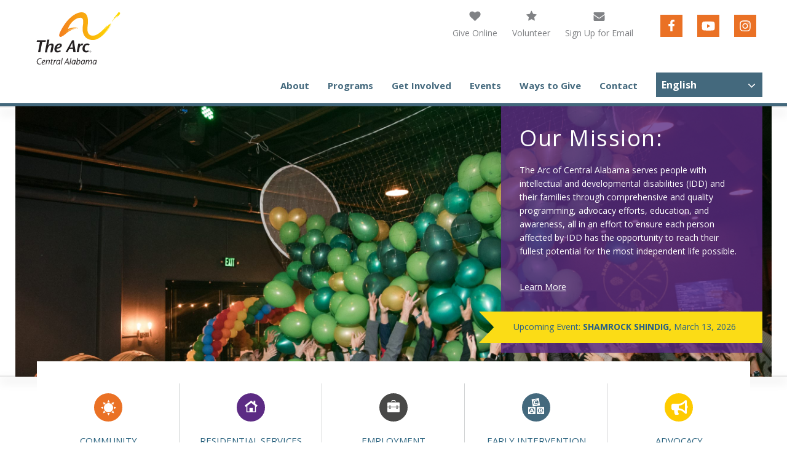

--- FILE ---
content_type: text/html; charset=UTF-8
request_url: https://www.arcofcentralalabama.org/?angel=slug1-160
body_size: 12105
content:
<!DOCTYPE html>

<head>
    <meta http-equiv="Content-Type"
        content="text/html; charset=UTF-8" />
    <meta name="viewport" content="width=device-width">
    <title>
        The Arc of Central Alabama -- Serving People Through Their Lifetimes        The Arc of Central Alabama</title>
    <link rel="Shortcut Icon" href="/favicon.ico" type="image/x-icon" />
    <link rel="apple-touch-icon" href="/apple-touch-icon-precomposed.png">
    <link rel="pingback"
        href="" />
    
		<!-- All in One SEO 4.9.3 - aioseo.com -->
	<meta name="description" content="Serving people with intellectual developmental disabilities &amp; their families through comprehensive &amp; quality programming, advocacy efforts, education, and awareness" />
	<meta name="robots" content="max-image-preview:large" />
	<link rel="canonical" href="https://www.arcofcentralalabama.org/" />
	<meta name="generator" content="All in One SEO (AIOSEO) 4.9.3" />
		<meta property="og:locale" content="en_US" />
		<meta property="og:site_name" content="The Arc of Central Alabama |" />
		<meta property="og:type" content="article" />
		<meta property="og:title" content="The Arc of Central Alabama" />
		<meta property="og:description" content="The Arc of Central Alabama serves people with intellectual and developmental disabilities (IDD) and their families through comprehensive and quality programming, advocacy efforts, education, and awareness" />
		<meta property="og:url" content="https://www.arcofcentralalabama.org/" />
		<meta property="og:image" content="https://www.arcofcentralalabama.org/wp-content/uploads/arc-og-image.jpg" />
		<meta property="og:image:secure_url" content="https://www.arcofcentralalabama.org/wp-content/uploads/arc-og-image.jpg" />
		<meta property="og:image:width" content="1366" />
		<meta property="og:image:height" content="768" />
		<meta property="article:published_time" content="2014-10-03T15:05:24+00:00" />
		<meta property="article:modified_time" content="2026-01-14T17:55:01+00:00" />
		<meta property="article:author" content="https://www.facebook.com/ArcofCentralAL" />
		<meta name="twitter:card" content="summary" />
		<meta name="twitter:title" content="The Arc of Central Alabama" />
		<meta name="twitter:description" content="The Arc of Central Alabama serves people with intellectual and developmental disabilities (IDD) and their families through comprehensive and quality programming, advocacy efforts, education, and awareness" />
		<meta name="twitter:image" content="https://www.arcofcentralalabama.org/wp-content/uploads/arc-og-image.jpg" />
		<script type="application/ld+json" class="aioseo-schema">
			{"@context":"https:\/\/schema.org","@graph":[{"@type":"BreadcrumbList","@id":"https:\/\/www.arcofcentralalabama.org\/#breadcrumblist","itemListElement":[{"@type":"ListItem","@id":"https:\/\/www.arcofcentralalabama.org#listItem","position":1,"name":"Home"}]},{"@type":"Organization","@id":"https:\/\/www.arcofcentralalabama.org\/#organization","name":"The Arc of Central Alabama","url":"https:\/\/www.arcofcentralalabama.org\/","logo":{"@type":"ImageObject","url":"https:\/\/www.arcofcentralalabama.org\/wp-content\/uploads\/arc-og-image.jpg","@id":"https:\/\/www.arcofcentralalabama.org\/#organizationLogo","width":1366,"height":768},"image":{"@id":"https:\/\/www.arcofcentralalabama.org\/#organizationLogo"}},{"@type":"WebPage","@id":"https:\/\/www.arcofcentralalabama.org\/#webpage","url":"https:\/\/www.arcofcentralalabama.org\/","name":"The Arc of Central Alabama -- Serving People Through Their Lifetimes","description":"Serving people with intellectual developmental disabilities & their families through comprehensive & quality programming, advocacy efforts, education, and awareness","inLanguage":"en-US","isPartOf":{"@id":"https:\/\/www.arcofcentralalabama.org\/#website"},"breadcrumb":{"@id":"https:\/\/www.arcofcentralalabama.org\/#breadcrumblist"},"datePublished":"2014-10-03T15:05:24+00:00","dateModified":"2026-01-14T17:55:01+00:00"},{"@type":"WebSite","@id":"https:\/\/www.arcofcentralalabama.org\/#website","url":"https:\/\/www.arcofcentralalabama.org\/","name":"The Arc of Central Alabama","inLanguage":"en-US","publisher":{"@id":"https:\/\/www.arcofcentralalabama.org\/#organization"}}]}
		</script>
		<!-- All in One SEO -->

<link rel='dns-prefetch' href='//www.arcofcentralalabama.org' />
<link rel='dns-prefetch' href='//api.bloomerang.co' />
<link rel='dns-prefetch' href='//use.fontawesome.com' />
<link rel="alternate" type="application/rss+xml" title="The Arc of Central Alabama &raquo; Feed" href="https://www.arcofcentralalabama.org/feed/" />
<link rel="alternate" type="application/rss+xml" title="The Arc of Central Alabama &raquo; Comments Feed" href="https://www.arcofcentralalabama.org/comments/feed/" />
<link rel="alternate" type="text/calendar" title="The Arc of Central Alabama &raquo; iCal Feed" href="https://www.arcofcentralalabama.org/events/?ical=1" />
<link rel="alternate" title="oEmbed (JSON)" type="application/json+oembed" href="https://www.arcofcentralalabama.org/wp-json/oembed/1.0/embed?url=https%3A%2F%2Fwww.arcofcentralalabama.org%2F" />
<link rel="alternate" title="oEmbed (XML)" type="text/xml+oembed" href="https://www.arcofcentralalabama.org/wp-json/oembed/1.0/embed?url=https%3A%2F%2Fwww.arcofcentralalabama.org%2F&#038;format=xml" />
<style id='wp-img-auto-sizes-contain-inline-css' type='text/css'>
img:is([sizes=auto i],[sizes^="auto," i]){contain-intrinsic-size:3000px 1500px}
/*# sourceURL=wp-img-auto-sizes-contain-inline-css */
</style>
<link rel='stylesheet' id='sbi_styles-css' href='https://www.arcofcentralalabama.org/wp-content/plugins/instagram-feed/css/sbi-styles.min.css?ver=6.10.0' type='text/css' media='all' />
<link rel='stylesheet' id='dashicons-css' href='https://www.arcofcentralalabama.org/wp-includes/css/dashicons.min.css?ver=6.9' type='text/css' media='all' />
<link rel='stylesheet' id='tec-variables-skeleton-css' href='https://www.arcofcentralalabama.org/wp-content/plugins/event-tickets/common/build/css/variables-skeleton.css?ver=6.10.1' type='text/css' media='all' />
<link rel='stylesheet' id='tec-variables-full-css' href='https://www.arcofcentralalabama.org/wp-content/plugins/event-tickets/common/build/css/variables-full.css?ver=6.10.1' type='text/css' media='all' />
<link rel='stylesheet' id='tribe-common-skeleton-style-css' href='https://www.arcofcentralalabama.org/wp-content/plugins/event-tickets/common/build/css/common-skeleton.css?ver=6.10.1' type='text/css' media='all' />
<link rel='stylesheet' id='tribe-common-full-style-css' href='https://www.arcofcentralalabama.org/wp-content/plugins/event-tickets/common/build/css/common-full.css?ver=6.10.1' type='text/css' media='all' />
<link rel='stylesheet' id='event-tickets-tickets-css-css' href='https://www.arcofcentralalabama.org/wp-content/plugins/event-tickets/build/css/tickets.css?ver=5.27.3' type='text/css' media='all' />
<link rel='stylesheet' id='event-tickets-tickets-rsvp-css-css' href='https://www.arcofcentralalabama.org/wp-content/plugins/event-tickets/build/css/rsvp-v1.css?ver=5.27.3' type='text/css' media='all' />
<link rel='stylesheet' id='wp-block-library-css' href='https://www.arcofcentralalabama.org/wp-includes/css/dist/block-library/style.min.css?ver=6.9' type='text/css' media='all' />
<style id='global-styles-inline-css' type='text/css'>
:root{--wp--preset--aspect-ratio--square: 1;--wp--preset--aspect-ratio--4-3: 4/3;--wp--preset--aspect-ratio--3-4: 3/4;--wp--preset--aspect-ratio--3-2: 3/2;--wp--preset--aspect-ratio--2-3: 2/3;--wp--preset--aspect-ratio--16-9: 16/9;--wp--preset--aspect-ratio--9-16: 9/16;--wp--preset--color--black: #000000;--wp--preset--color--cyan-bluish-gray: #abb8c3;--wp--preset--color--white: #ffffff;--wp--preset--color--pale-pink: #f78da7;--wp--preset--color--vivid-red: #cf2e2e;--wp--preset--color--luminous-vivid-orange: #ff6900;--wp--preset--color--luminous-vivid-amber: #fcb900;--wp--preset--color--light-green-cyan: #7bdcb5;--wp--preset--color--vivid-green-cyan: #00d084;--wp--preset--color--pale-cyan-blue: #8ed1fc;--wp--preset--color--vivid-cyan-blue: #0693e3;--wp--preset--color--vivid-purple: #9b51e0;--wp--preset--gradient--vivid-cyan-blue-to-vivid-purple: linear-gradient(135deg,rgb(6,147,227) 0%,rgb(155,81,224) 100%);--wp--preset--gradient--light-green-cyan-to-vivid-green-cyan: linear-gradient(135deg,rgb(122,220,180) 0%,rgb(0,208,130) 100%);--wp--preset--gradient--luminous-vivid-amber-to-luminous-vivid-orange: linear-gradient(135deg,rgb(252,185,0) 0%,rgb(255,105,0) 100%);--wp--preset--gradient--luminous-vivid-orange-to-vivid-red: linear-gradient(135deg,rgb(255,105,0) 0%,rgb(207,46,46) 100%);--wp--preset--gradient--very-light-gray-to-cyan-bluish-gray: linear-gradient(135deg,rgb(238,238,238) 0%,rgb(169,184,195) 100%);--wp--preset--gradient--cool-to-warm-spectrum: linear-gradient(135deg,rgb(74,234,220) 0%,rgb(151,120,209) 20%,rgb(207,42,186) 40%,rgb(238,44,130) 60%,rgb(251,105,98) 80%,rgb(254,248,76) 100%);--wp--preset--gradient--blush-light-purple: linear-gradient(135deg,rgb(255,206,236) 0%,rgb(152,150,240) 100%);--wp--preset--gradient--blush-bordeaux: linear-gradient(135deg,rgb(254,205,165) 0%,rgb(254,45,45) 50%,rgb(107,0,62) 100%);--wp--preset--gradient--luminous-dusk: linear-gradient(135deg,rgb(255,203,112) 0%,rgb(199,81,192) 50%,rgb(65,88,208) 100%);--wp--preset--gradient--pale-ocean: linear-gradient(135deg,rgb(255,245,203) 0%,rgb(182,227,212) 50%,rgb(51,167,181) 100%);--wp--preset--gradient--electric-grass: linear-gradient(135deg,rgb(202,248,128) 0%,rgb(113,206,126) 100%);--wp--preset--gradient--midnight: linear-gradient(135deg,rgb(2,3,129) 0%,rgb(40,116,252) 100%);--wp--preset--font-size--small: 13px;--wp--preset--font-size--medium: 20px;--wp--preset--font-size--large: 36px;--wp--preset--font-size--x-large: 42px;--wp--preset--spacing--20: 0.44rem;--wp--preset--spacing--30: 0.67rem;--wp--preset--spacing--40: 1rem;--wp--preset--spacing--50: 1.5rem;--wp--preset--spacing--60: 2.25rem;--wp--preset--spacing--70: 3.38rem;--wp--preset--spacing--80: 5.06rem;--wp--preset--shadow--natural: 6px 6px 9px rgba(0, 0, 0, 0.2);--wp--preset--shadow--deep: 12px 12px 50px rgba(0, 0, 0, 0.4);--wp--preset--shadow--sharp: 6px 6px 0px rgba(0, 0, 0, 0.2);--wp--preset--shadow--outlined: 6px 6px 0px -3px rgb(255, 255, 255), 6px 6px rgb(0, 0, 0);--wp--preset--shadow--crisp: 6px 6px 0px rgb(0, 0, 0);}:where(.is-layout-flex){gap: 0.5em;}:where(.is-layout-grid){gap: 0.5em;}body .is-layout-flex{display: flex;}.is-layout-flex{flex-wrap: wrap;align-items: center;}.is-layout-flex > :is(*, div){margin: 0;}body .is-layout-grid{display: grid;}.is-layout-grid > :is(*, div){margin: 0;}:where(.wp-block-columns.is-layout-flex){gap: 2em;}:where(.wp-block-columns.is-layout-grid){gap: 2em;}:where(.wp-block-post-template.is-layout-flex){gap: 1.25em;}:where(.wp-block-post-template.is-layout-grid){gap: 1.25em;}.has-black-color{color: var(--wp--preset--color--black) !important;}.has-cyan-bluish-gray-color{color: var(--wp--preset--color--cyan-bluish-gray) !important;}.has-white-color{color: var(--wp--preset--color--white) !important;}.has-pale-pink-color{color: var(--wp--preset--color--pale-pink) !important;}.has-vivid-red-color{color: var(--wp--preset--color--vivid-red) !important;}.has-luminous-vivid-orange-color{color: var(--wp--preset--color--luminous-vivid-orange) !important;}.has-luminous-vivid-amber-color{color: var(--wp--preset--color--luminous-vivid-amber) !important;}.has-light-green-cyan-color{color: var(--wp--preset--color--light-green-cyan) !important;}.has-vivid-green-cyan-color{color: var(--wp--preset--color--vivid-green-cyan) !important;}.has-pale-cyan-blue-color{color: var(--wp--preset--color--pale-cyan-blue) !important;}.has-vivid-cyan-blue-color{color: var(--wp--preset--color--vivid-cyan-blue) !important;}.has-vivid-purple-color{color: var(--wp--preset--color--vivid-purple) !important;}.has-black-background-color{background-color: var(--wp--preset--color--black) !important;}.has-cyan-bluish-gray-background-color{background-color: var(--wp--preset--color--cyan-bluish-gray) !important;}.has-white-background-color{background-color: var(--wp--preset--color--white) !important;}.has-pale-pink-background-color{background-color: var(--wp--preset--color--pale-pink) !important;}.has-vivid-red-background-color{background-color: var(--wp--preset--color--vivid-red) !important;}.has-luminous-vivid-orange-background-color{background-color: var(--wp--preset--color--luminous-vivid-orange) !important;}.has-luminous-vivid-amber-background-color{background-color: var(--wp--preset--color--luminous-vivid-amber) !important;}.has-light-green-cyan-background-color{background-color: var(--wp--preset--color--light-green-cyan) !important;}.has-vivid-green-cyan-background-color{background-color: var(--wp--preset--color--vivid-green-cyan) !important;}.has-pale-cyan-blue-background-color{background-color: var(--wp--preset--color--pale-cyan-blue) !important;}.has-vivid-cyan-blue-background-color{background-color: var(--wp--preset--color--vivid-cyan-blue) !important;}.has-vivid-purple-background-color{background-color: var(--wp--preset--color--vivid-purple) !important;}.has-black-border-color{border-color: var(--wp--preset--color--black) !important;}.has-cyan-bluish-gray-border-color{border-color: var(--wp--preset--color--cyan-bluish-gray) !important;}.has-white-border-color{border-color: var(--wp--preset--color--white) !important;}.has-pale-pink-border-color{border-color: var(--wp--preset--color--pale-pink) !important;}.has-vivid-red-border-color{border-color: var(--wp--preset--color--vivid-red) !important;}.has-luminous-vivid-orange-border-color{border-color: var(--wp--preset--color--luminous-vivid-orange) !important;}.has-luminous-vivid-amber-border-color{border-color: var(--wp--preset--color--luminous-vivid-amber) !important;}.has-light-green-cyan-border-color{border-color: var(--wp--preset--color--light-green-cyan) !important;}.has-vivid-green-cyan-border-color{border-color: var(--wp--preset--color--vivid-green-cyan) !important;}.has-pale-cyan-blue-border-color{border-color: var(--wp--preset--color--pale-cyan-blue) !important;}.has-vivid-cyan-blue-border-color{border-color: var(--wp--preset--color--vivid-cyan-blue) !important;}.has-vivid-purple-border-color{border-color: var(--wp--preset--color--vivid-purple) !important;}.has-vivid-cyan-blue-to-vivid-purple-gradient-background{background: var(--wp--preset--gradient--vivid-cyan-blue-to-vivid-purple) !important;}.has-light-green-cyan-to-vivid-green-cyan-gradient-background{background: var(--wp--preset--gradient--light-green-cyan-to-vivid-green-cyan) !important;}.has-luminous-vivid-amber-to-luminous-vivid-orange-gradient-background{background: var(--wp--preset--gradient--luminous-vivid-amber-to-luminous-vivid-orange) !important;}.has-luminous-vivid-orange-to-vivid-red-gradient-background{background: var(--wp--preset--gradient--luminous-vivid-orange-to-vivid-red) !important;}.has-very-light-gray-to-cyan-bluish-gray-gradient-background{background: var(--wp--preset--gradient--very-light-gray-to-cyan-bluish-gray) !important;}.has-cool-to-warm-spectrum-gradient-background{background: var(--wp--preset--gradient--cool-to-warm-spectrum) !important;}.has-blush-light-purple-gradient-background{background: var(--wp--preset--gradient--blush-light-purple) !important;}.has-blush-bordeaux-gradient-background{background: var(--wp--preset--gradient--blush-bordeaux) !important;}.has-luminous-dusk-gradient-background{background: var(--wp--preset--gradient--luminous-dusk) !important;}.has-pale-ocean-gradient-background{background: var(--wp--preset--gradient--pale-ocean) !important;}.has-electric-grass-gradient-background{background: var(--wp--preset--gradient--electric-grass) !important;}.has-midnight-gradient-background{background: var(--wp--preset--gradient--midnight) !important;}.has-small-font-size{font-size: var(--wp--preset--font-size--small) !important;}.has-medium-font-size{font-size: var(--wp--preset--font-size--medium) !important;}.has-large-font-size{font-size: var(--wp--preset--font-size--large) !important;}.has-x-large-font-size{font-size: var(--wp--preset--font-size--x-large) !important;}
/*# sourceURL=global-styles-inline-css */
</style>

<style id='classic-theme-styles-inline-css' type='text/css'>
/*! This file is auto-generated */
.wp-block-button__link{color:#fff;background-color:#32373c;border-radius:9999px;box-shadow:none;text-decoration:none;padding:calc(.667em + 2px) calc(1.333em + 2px);font-size:1.125em}.wp-block-file__button{background:#32373c;color:#fff;text-decoration:none}
/*# sourceURL=/wp-includes/css/classic-themes.min.css */
</style>
<link rel='stylesheet' id='bwg_fonts-css' href='https://www.arcofcentralalabama.org/wp-content/plugins/photo-gallery/css/bwg-fonts/fonts.css?ver=0.0.1' type='text/css' media='all' />
<link rel='stylesheet' id='bwg_frontend-css' href='https://www.arcofcentralalabama.org/wp-content/plugins/photo-gallery/css/styles.min.css?ver=2.5.15' type='text/css' media='all' />
<link rel='stylesheet' id='responsive-lightbox-swipebox-css' href='https://www.arcofcentralalabama.org/wp-content/plugins/responsive-lightbox/assets/swipebox/swipebox.min.css?ver=1.5.2' type='text/css' media='all' />
<link rel='stylesheet' id='font-awesome-css' href='https://use.fontawesome.com/releases/v5.5.0/css/all.css?ver=2.0.1754934004' type='text/css' media='screen' />
<link rel='stylesheet' id='kin-screen-css' href='https://www.arcofcentralalabama.org/wp-content/themes/arc/public/styles/screen.css?ver=2.0.1754934004' type='text/css' media='screen' />
<link rel='stylesheet' id='kin-print-css' href='https://www.arcofcentralalabama.org/wp-content/themes/arc/public/styles/print.css?ver=2.0.1754934004' type='text/css' media='print' />
<link rel='stylesheet' id='slick-css' href='https://www.arcofcentralalabama.org/wp-content/themes/arc/public/styles/slick.css?ver=2.0.1754934004' type='text/css' media='screen' />
<link rel='stylesheet' id='slb_core-css' href='https://www.arcofcentralalabama.org/wp-content/plugins/simple-lightbox/client/css/app.css?ver=2.9.4' type='text/css' media='all' />
<link rel='stylesheet' id='event-tickets-rsvp-css' href='https://www.arcofcentralalabama.org/wp-content/plugins/event-tickets/build/css/rsvp.css?ver=5.27.3' type='text/css' media='all' />
<script type="text/javascript" src="https://www.arcofcentralalabama.org/wp-includes/js/jquery/jquery.min.js?ver=3.7.1" id="jquery-core-js"></script>
<script type="text/javascript" src="https://www.arcofcentralalabama.org/wp-includes/js/jquery/jquery-migrate.min.js?ver=3.4.1" id="jquery-migrate-js"></script>
<script type="text/javascript" id="bwg_frontend-js-extra">
/* <![CDATA[ */
var bwg_objectsL10n = {"bwg_field_required":"field is required.","bwg_mail_validation":"This is not a valid email address.","bwg_search_result":"There are no images matching your search.","bwg_select_tag":"Select Tag","bwg_order_by":"Order By","bwg_search":"Search","bwg_show_ecommerce":"Show Ecommerce","bwg_hide_ecommerce":"Hide Ecommerce","bwg_show_comments":"Show Comments","bwg_hide_comments":"Hide Comments","bwg_restore":"Restore","bwg_maximize":"Maximize","bwg_fullscreen":"Fullscreen","bwg_exit_fullscreen":"Exit Fullscreen","bwg_search_tag":"SEARCH...","bwg_tag_no_match":"No tags found","bwg_all_tags_selected":"All tags selected","bwg_tags_selected":"tags selected","play":"Play","pause":"Pause","is_pro":"1","bwg_play":"Play","bwg_pause":"Pause","bwg_hide_info":"Hide info","bwg_show_info":"Show info","bwg_hide_rating":"Hide info","bwg_show_rating":"Show info","ok":"Ok","cancel":"Cancel","select_all":"Select all"};
//# sourceURL=bwg_frontend-js-extra
/* ]]> */
</script>
<script type="text/javascript" src="https://www.arcofcentralalabama.org/wp-content/plugins/photo-gallery/js/scripts.min.js?ver=2.5.15" id="bwg_frontend-js"></script>
<script type="text/javascript" src="https://www.arcofcentralalabama.org/wp-content/plugins/responsive-lightbox/assets/dompurify/purify.min.js?ver=3.3.1" id="dompurify-js"></script>
<script type="text/javascript" id="responsive-lightbox-sanitizer-js-before">
/* <![CDATA[ */
window.RLG = window.RLG || {}; window.RLG.sanitizeAllowedHosts = ["youtube.com","www.youtube.com","youtu.be","vimeo.com","player.vimeo.com"];
//# sourceURL=responsive-lightbox-sanitizer-js-before
/* ]]> */
</script>
<script type="text/javascript" src="https://www.arcofcentralalabama.org/wp-content/plugins/responsive-lightbox/js/sanitizer.js?ver=2.7.0" id="responsive-lightbox-sanitizer-js"></script>
<script type="text/javascript" src="https://www.arcofcentralalabama.org/wp-content/plugins/responsive-lightbox/assets/swipebox/jquery.swipebox.min.js?ver=1.5.2" id="responsive-lightbox-swipebox-js"></script>
<script src='https://www.arcofcentralalabama.org/wp-content/plugins/event-tickets/common/build/js/underscore-before.js'></script>
<script type="text/javascript" src="https://www.arcofcentralalabama.org/wp-includes/js/underscore.min.js?ver=1.13.7" id="underscore-js"></script>
<script src='https://www.arcofcentralalabama.org/wp-content/plugins/event-tickets/common/build/js/underscore-after.js'></script>
<script type="text/javascript" src="https://www.arcofcentralalabama.org/wp-content/plugins/responsive-lightbox/assets/infinitescroll/infinite-scroll.pkgd.min.js?ver=4.0.1" id="responsive-lightbox-infinite-scroll-js"></script>
<script type="text/javascript" id="responsive-lightbox-js-before">
/* <![CDATA[ */
var rlArgs = {"script":"swipebox","selector":"lightbox","customEvents":"","activeGalleries":false,"animation":true,"hideCloseButtonOnMobile":false,"removeBarsOnMobile":false,"hideBars":true,"hideBarsDelay":5000,"videoMaxWidth":1080,"useSVG":true,"loopAtEnd":false,"woocommerce_gallery":false,"ajaxurl":"https:\/\/www.arcofcentralalabama.org\/wp-admin\/admin-ajax.php","nonce":"2bf0265709","preview":false,"postId":5,"scriptExtension":false};

//# sourceURL=responsive-lightbox-js-before
/* ]]> */
</script>
<script type="text/javascript" src="https://www.arcofcentralalabama.org/wp-content/plugins/responsive-lightbox/js/front.js?ver=2.7.0" id="responsive-lightbox-js"></script>
<script type="text/javascript" src="https://www.arcofcentralalabama.org/wp-content/plugins/google-analyticator/external-tracking.min.js?ver=6.5.7" id="ga-external-tracking-js"></script>
<link rel="https://api.w.org/" href="https://www.arcofcentralalabama.org/wp-json/" /><link rel="alternate" title="JSON" type="application/json" href="https://www.arcofcentralalabama.org/wp-json/wp/v2/pages/5" /><link rel="EditURI" type="application/rsd+xml" title="RSD" href="https://www.arcofcentralalabama.org/xmlrpc.php?rsd" />
<meta name="generator" content="WordPress 6.9" />
<link rel='shortlink' href='https://www.arcofcentralalabama.org/' />
<meta name="et-api-version" content="v1"><meta name="et-api-origin" content="https://www.arcofcentralalabama.org"><link rel="https://theeventscalendar.com/" href="https://www.arcofcentralalabama.org/wp-json/tribe/tickets/v1/" /><meta name="tec-api-version" content="v1"><meta name="tec-api-origin" content="https://www.arcofcentralalabama.org"><link rel="alternate" href="https://www.arcofcentralalabama.org/wp-json/tribe/events/v1/" /><!-- Google Analytics Tracking by Google Analyticator 6.5.7 -->
<script type="text/javascript">
    var analyticsFileTypes = [];
    var analyticsSnippet = 'disabled';
    var analyticsEventTracking = 'enabled';
</script>
<script type="text/javascript">
	(function(i,s,o,g,r,a,m){i['GoogleAnalyticsObject']=r;i[r]=i[r]||function(){
	(i[r].q=i[r].q||[]).push(arguments)},i[r].l=1*new Date();a=s.createElement(o),
	m=s.getElementsByTagName(o)[0];a.async=1;a.src=g;m.parentNode.insertBefore(a,m)
	})(window,document,'script','//www.google-analytics.com/analytics.js','ga');
	ga('create', 'UA-59725603-1', 'auto');
 
	ga('send', 'pageview');
</script>
		<style type="text/css" id="wp-custom-css">
			body .ginput_container_list table.gfield_list tbody tr td.gfield_list_icons {
							vertical-align: middle !important;
						}

						body .ginput_container_list table.gfield_list tbody tr td.gfield_list_icons img {
							background-color: transparent !important;
							background-position: 0 0;
							background-size: 16px 16px !important;
							background-repeat: no-repeat;
							border: none !important;
							width: 16px !important;
							height: 16px !important;
							opacity: 0.5;
							transition: opacity .5s ease-out;
						    -moz-transition: opacity .5s ease-out;
						    -webkit-transition: opacity .5s ease-out;
						    -o-transition: opacity .5s ease-out;
						}

						body .ginput_container_list table.gfield_list tbody tr td.gfield_list_icons a:hover img {
							opacity: 1.0;
						}		</style>
		</head>

<body class="home wp-singular page-template page-template-static page-template-static-php page page-id-5 wp-theme-arc tribe-no-js tec-no-tickets-on-recurring tec-no-rsvp-on-recurring page-color-orange tribe-theme-arc">
        <div class="bkgd-white header">
        <div class="global-width cf">
            <a href="https://www.arcofcentralalabama.org/"
                class="logo left"><img
                    src="https://www.arcofcentralalabama.org/wp-content/themes/arc/public/images/logo.svg"
                    alt="The Arc of Central Alabama Logo" width="" height="" /></a>
            <div class="top-nav">
                <ul class="social-media">
                    <li>
                        <a href="http://www.arcofcentralalabama.org/ways-to-give/give-now/" class="heart">
                            <svg version="1.1" id="Layer_1" xmlns="http://www.w3.org/2000/svg"
                                xmlns:xlink="http://www.w3.org/1999/xlink" x="0px" y="0px" viewBox="0 0 19 19"
                                style="enable-background:new 0 0 19 19;" xml:space="preserve">
                                <style type="text/css">
                                    .st0 {
                                        fill: #808285;
                                    }
                                </style>
                                <g>
                                    <path class="st0" d="M9.4,18C9.2,18,9.1,18,9,17.8l-6.3-6c-0.1-0.1-0.2-0.1-0.3-0.3c-0.1-0.1-0.3-0.3-0.6-0.7
                                c-0.3-0.3-0.5-0.6-0.7-1S0.8,9.2,0.7,8.7C0.5,8.2,0.4,7.7,0.4,7.3c0-1.5,0.4-2.6,1.3-3.5c0.9-0.8,2-1.2,3.5-1.2
                                c0.4,0,0.8,0.1,1.3,0.2C6.9,3,7.3,3.2,7.7,3.4s0.7,0.5,1,0.7c0.3,0.2,0.5,0.4,0.8,0.7c0.2-0.2,0.5-0.5,0.8-0.7
                                c0.3-0.2,0.6-0.4,1-0.7s0.8-0.4,1.2-0.6c0.4-0.1,0.9-0.2,1.3-0.2c1.5,0,2.7,0.4,3.5,1.2c0.9,0.8,1.3,2,1.3,3.5c0,1.5-0.8,3-2.3,4.5
                                l-6.3,6C9.7,18,9.6,18,9.4,18z" />
                                </g>
                            </svg>

                            Give Online</a>
                    </li>
                    <li>
                        <a href="http://www.arcofcentralalabama.org/get-involved/volunteer-corps/" class="star">
                            <svg version="1.1" id="Layer_1" xmlns="http://www.w3.org/2000/svg"
                                xmlns:xlink="http://www.w3.org/1999/xlink" x="0px" y="0px" viewBox="0 0 19 19"
                                style="enable-background:new 0 0 19 19;" xml:space="preserve">
                                <style type="text/css">
                                    .st0 {
                                        fill: #808285;
                                    }
                                </style>
                                <g>
                                    <path class="st0"
                                        d="M17.8,7.8c0,0.1-0.1,0.3-0.3,0.5l-3.6,3.6l0.9,5c0,0,0,0.1,0,0.2c0,0.1,0,0.3-0.1,0.4
                                c-0.1,0.1-0.2,0.1-0.3,0.1c-0.1,0-0.3,0-0.4-0.1l-4.5-2.4l-4.5,2.4c-0.1,0.1-0.3,0.1-0.4,0.1c-0.1,0-0.2,0-0.3-0.1
                                c-0.1-0.1-0.1-0.2-0.1-0.4c0,0,0-0.1,0-0.2l0.9-5L1.3,8.3C1.1,8.1,1.1,8,1.1,7.8c0-0.2,0.2-0.4,0.6-0.5l5-0.7L8.9,2
                                c0.1-0.3,0.3-0.4,0.5-0.4c0.2,0,0.4,0.1,0.5,0.4l2.3,4.6l5,0.7C17.6,7.4,17.8,7.6,17.8,7.8z" />
                                </g>
                            </svg>
                            Volunteer</a>

                    </li>
                    <li>
                        <a href="https://www.arcofcentralalabama.org/newsletter"
                            class="email">
                            <svg version="1.1" id="Layer_1" xmlns="http://www.w3.org/2000/svg"
                                xmlns:xlink="http://www.w3.org/1999/xlink" x="0px" y="0px" viewBox="0 0 19 19"
                                style="enable-background:new 0 0 19 19;" xml:space="preserve">
                                <style type="text/css">
                                    .st0 {
                                        fill: #808285;
                                    }
                                </style>
                                <g>
                                    <path class="st0" d="M18.4,5.5c0,0.5-0.2,1-0.5,1.5c-0.3,0.5-0.7,0.9-1.2,1.2c-2.5,1.7-4.1,2.8-4.7,3.3c-0.1,0-0.2,0.1-0.4,0.3
                                c-0.2,0.2-0.4,0.3-0.5,0.4c-0.1,0.1-0.3,0.2-0.5,0.3c-0.2,0.1-0.4,0.2-0.6,0.3s-0.3,0.1-0.5,0.1h0h0c-0.2,0-0.3,0-0.5-0.1
                                s-0.4-0.2-0.6-0.3c-0.2-0.1-0.4-0.2-0.5-0.3S7.5,12,7.3,11.8c-0.2-0.2-0.4-0.3-0.4-0.3c-0.6-0.4-1.5-1-2.6-1.8
                                C3.1,8.9,2.4,8.4,2.1,8.2C1.7,8,1.3,7.6,1,7.1C0.6,6.6,0.4,6.1,0.4,5.7c0-0.5,0.1-1,0.4-1.3C1.1,4.1,1.5,3.9,2,3.9h14.8
                                c0.4,0,0.8,0.2,1.1,0.5C18.3,4.7,18.4,5.1,18.4,5.5z M18.4,8.4v8c0,0.4-0.2,0.8-0.5,1.1c-0.3,0.3-0.7,0.5-1.1,0.5H2
                                c-0.4,0-0.8-0.2-1.1-0.5c-0.3-0.3-0.5-0.7-0.5-1.1v-8c0.3,0.3,0.6,0.6,1,0.9c2.4,1.6,4.1,2.8,5,3.5c0.4,0.3,0.7,0.5,0.9,0.7
                                c0.2,0.2,0.6,0.3,0.9,0.5c0.4,0.2,0.8,0.2,1.1,0.2h0h0c0.3,0,0.7-0.1,1.1-0.2c0.4-0.2,0.7-0.3,0.9-0.5c0.2-0.2,0.5-0.4,0.9-0.7
                                c1.1-0.8,2.8-2,5-3.5C17.8,9.1,18.1,8.8,18.4,8.4z" />
                                </g>
                            </svg>
                            Sign Up for Email</a>
                    </li>
                    <li><a href="https://www.facebook.com/arcofcentralal/" target="_blank" class="facebook"
                            title="Facebook"></a></li>
                    <li><a href="https://www.youtube.com/channel/UCikxTCp87eTd5025wFDvBWg" target="_blank"
                            class="youtube" title="Youtube"></a></li>
                    <li><a href="https://www.instagram.com/arcofcentralal/" target="_blank" class="instagram"
                            title="Instagram"></a></li>
                </ul>
            </div>
            <a href="javascript:void(0);" class="mobile-nav-trigger mobile right">Menu <img
                    src="https://www.arcofcentralalabama.org/wp-content/themes/arc/public/images/mobile-nav-icon.png"
                    alt="Mobile Menu" /></a>
            <div class="clear mobile"></div>
            <div class="menu-main-menu-container"><ul id="menu-main-menu" class="nav right"><li id="menu-item-2169" class="menu-item menu-item-type-post_type menu-item-object-page menu-item-has-children menu-item-2169"><a href="http://www.arcofcentralalabama.org/about/who-we-are/">About</a>
<ul class="sub-menu">
	<li id="menu-item-4008" class="menu-item menu-item-type-post_type menu-item-object-page menu-item-4008"><a href="https://www.arcofcentralalabama.org/about/who-we-are/">Who We Are</a></li>
	<li id="menu-item-2171" class="menu-item menu-item-type-post_type menu-item-object-page menu-item-2171"><a href="http://www.arcofcentralalabama.org/about/leadership/staff">Leadership</a></li>
	<li id="menu-item-2176" class="menu-item menu-item-type-post_type menu-item-object-page menu-item-2176"><a href="https://www.arcofcentralalabama.org/about/community-impact/">Community Impact</a></li>
	<li id="menu-item-2174" class="menu-item menu-item-type-post_type menu-item-object-page menu-item-2174"><a href="https://www.arcofcentralalabama.org/about/careers/">Careers</a></li>
</ul>
</li>
<li id="menu-item-2177" class="menu-item menu-item-type-post_type menu-item-object-page menu-item-has-children menu-item-2177"><a href="http://www.arcofcentralalabama.org/programs/adult-day-program/">Programs</a>
<ul class="sub-menu">
	<li id="menu-item-2178" class="menu-item menu-item-type-post_type menu-item-object-page menu-item-2178"><a href="https://www.arcofcentralalabama.org/programs/community-experience/">Community Day Programs</a></li>
	<li id="menu-item-5113" class="menu-item menu-item-type-post_type menu-item-object-page menu-item-5113"><a href="https://www.arcofcentralalabama.org/programs/community-waiver-program/">Community Waiver Program</a></li>
	<li id="menu-item-2180" class="menu-item menu-item-type-post_type menu-item-object-page menu-item-2180"><a href="https://www.arcofcentralalabama.org/programs/residential-program/">Residential Program</a></li>
	<li id="menu-item-2182" class="menu-item menu-item-type-post_type menu-item-object-page menu-item-2182"><a href="https://www.arcofcentralalabama.org/programs/employment-program/">Employment Support</a></li>
	<li id="menu-item-2183" class="menu-item menu-item-type-post_type menu-item-object-page menu-item-2183"><a href="https://www.arcofcentralalabama.org/programs/early-intervention-program/">Early Intervention</a></li>
	<li id="menu-item-2181" class="menu-item menu-item-type-post_type menu-item-object-page menu-item-2181"><a href="https://www.arcofcentralalabama.org/programs/advocacy/">Advocacy</a></li>
	<li id="menu-item-2179" class="menu-item menu-item-type-post_type menu-item-object-page menu-item-2179"><a href="https://www.arcofcentralalabama.org/programs/how-to-enroll/">How to Enroll</a></li>
	<li id="menu-item-6039" class="menu-item menu-item-type-post_type menu-item-object-page menu-item-6039"><a href="https://www.arcofcentralalabama.org/programs/doctoral-psychology-internship/">Doctoral Psychology Internship</a></li>
</ul>
</li>
<li id="menu-item-2202" class="menu-item menu-item-type-post_type menu-item-object-page menu-item-has-children menu-item-2202"><a href="http://www.arcofcentralalabama.org/get-involved/volunteer-corps/">Get Involved</a>
<ul class="sub-menu">
	<li id="menu-item-2778" class="menu-item menu-item-type-post_type menu-item-object-page menu-item-2778"><a href="https://www.arcofcentralalabama.org/get-involved/volunteer-corps/">Volunteer</a></li>
	<li id="menu-item-4094" class="menu-item menu-item-type-post_type menu-item-object-page menu-item-4094"><a href="https://www.arcofcentralalabama.org/about/leadership/junior-board/junior-board-application/">Junior Board</a></li>
</ul>
</li>
<li id="menu-item-5468" class="menu-item menu-item-type-custom menu-item-object-custom menu-item-has-children menu-item-5468"><a href="/events/">Events</a>
<ul class="sub-menu">
	<li id="menu-item-2212" class="menu-item menu-item-type-post_type menu-item-object-page menu-item-2212"><a href="http://e.givesmart.com/events/N1u">Shamrock Shindig®</a></li>
	<li id="menu-item-2242" class="menu-item menu-item-type-post_type menu-item-object-page menu-item-2242"><a href="http://e.givesmart.com/events/J22">BeYOUtiful BHM®</a></li>
	<li id="menu-item-2210" class="menu-item menu-item-type-post_type menu-item-object-page menu-item-2210"><a href="https://e.givesmart.com/events/Hfd/">Golfing For Good</a></li>
	<li id="menu-item-5042" class="menu-item menu-item-type-post_type menu-item-object-page menu-item-5042"><a href="https://www.arcofcentralalabama.org/arc-events/gifts-for-all/">Gifts For All</a></li>
</ul>
</li>
<li id="menu-item-2246" class="menu-item menu-item-type-post_type menu-item-object-page menu-item-has-children menu-item-2246"><a href="http://www.arcofcentralalabama.org/ways-to-give/give-now/">Ways to Give</a>
<ul class="sub-menu">
	<li id="menu-item-3031" class="menu-item menu-item-type-post_type menu-item-object-page menu-item-3031"><a href="https://www.arcofcentralalabama.org/ways-to-give/give-now-2/">Give Now</a></li>
	<li id="menu-item-2250" class="menu-item menu-item-type-post_type menu-item-object-page menu-item-2250"><a href="https://www.arcofcentralalabama.org/ways-to-give/leave-a-legacy/">Leave a Legacy</a></li>
	<li id="menu-item-2247" class="menu-item menu-item-type-post_type menu-item-object-page menu-item-2247"><a href="https://www.arcofcentralalabama.org/ways-to-give/sponsorships/">Corporate Friends</a></li>
</ul>
</li>
<li id="menu-item-2257" class="menu-item menu-item-type-post_type menu-item-object-page menu-item-2257"><a href="https://www.arcofcentralalabama.org/contact/">Contact</a></li>
<li><div class="gtranslate_wrapper" id="gt-wrapper-23125348"></div></li></ul></div>        </div>
    </div>
    <div class="clear"></div>

<div class="bkgd-white rotator-wrap">
    <div class="shadow shadow-upper"></div>
    <div class="shadow shadow-lower"></div>
    <div class="rotator">
        <div class="global-width cf">
            <div class="rotator-overlay clear right">
                <div class="rotator-overlay-content">
                    <h1>Our Mission: </h1>
                    <p><span style="font-weight: 400">The Arc of Central Alabama serves people with intellectual and developmental disabilities </span><span style="font-weight: 400">(IDD) </span><span style="font-weight: 400">and their families through comprehensive and quality programming, advocacy efforts, education, and awareness, all in an effort to ensure each person affected by IDD has the opportunity to reach their fullest potential for the most independent life possible.</span></p>
                    <a href="http://www.arcofcentralalabama.org/programs/adult-day-program/">Learn More</a>
                </div>
                <ul class="bkgd-blue-trans rotator-links">
                    <li style='position:relative;'><span class='upcoming-event-link-tail'></span><a href='http://e.givesmart.com/events/N1u' class='upcoming-event-link' target='_blank'>Upcoming Event: <strong>SHAMROCK SHINDIG,</strong> March 13, 2026</a></li>                    
                </ul>
            </div><!--End Rotator Overlay-->
        </div><!--End Global Width-->
    </div><!--End Rotator-->
</div><!--End Rotator Wrap-->
<div class="bkgd-white">
<div class="global-width cf icon-magnets">
    <div class="icon-magnet">
        <a href="https://www.arcofcentralalabama.org/programs/community-experience/" class="bkgd-orange icon icon-circle sun"></a>
        <h5><a href="https://www.arcofcentralalabama.org/programs/community-experience/">Community Experience</a></h5>
        <p>Educational and adaptive daily living skills training and care for adults with intellectual disabilities.</p>
    </div>
    <div class="icon-magnet">
        <a href="https://www.arcofcentralalabama.org/programs/residential-program/" class="bkgd-purple icon icon-circle house"></a>
        <h5><a href="https://www.arcofcentralalabama.org/programs/residential-program/">Residential Services</a></h5>
        <p>Support for adolescents and adults with intellectual disabilities in a comfortable home environment.</p>
    </div>
    <div class="icon-magnet">
        <a href="https://www.arcofcentralalabama.org/programs/employment-program/" class="bkgd-dark-gray icon icon-circle briefcase"></a>
        <h5><a href="https://www.arcofcentralalabama.org/programs/employment-program/">Employment Services</a></h5>
        <p>Training for adults with intellectual disabilities who desire to work while empowering individuals to be as independent as possible.</p>
    </div>
    <div class="icon-magnet">
        <a href="https://www.arcofcentralalabama.org/programs/early-intervention-program/" class="bkgd-blue icon icon-circle blocks"></a>
        <h5><a href="https://www.arcofcentralalabama.org/programs/early-intervention-program/">Early Intervention</a></h5>
        <p>Therapy for children up to age three who present developmental or intellectual delays.</p>
    </div>
    <div class="icon-magnet">
        <a href="https://www.arcofcentralalabama.org/programs/advocacy/" class="bkgd-yellow icon-circle"><span class="fas fa-bullhorn t-white"></span></a>
        <h5><a href="https://www.arcofcentralalabama.org/programs/advocacy/">Advocacy</a></h5>
        <p>Advocating for the rights of people with intellectual disabilities at the local, state, and national level.</p>
    </div>
</div>
</div>


<div class="magnets">
    <div class="global-width cf">
        <h2 class="t-white serif">Turning Disabilities into Possibilities</h2>
        
        <div class="magnet left"><a href="https://secure7.saashr.com/ta/6211960.careers?CareersSearch=&lang=en-US" target="_blank" class="magnet-image">
                                <img width="327" height="202" src="https://www.arcofcentralalabama.org/wp-content/uploads/ARC-34-scaled-e1766083288245-327x202.jpg" class="attachment-home-magnet size-home-magnet" alt="" decoding="async" fetchpriority="high" />
                            </a><h3><a href="https://secure7.saashr.com/ta/6211960.careers?CareersSearch=&lang=en-US" target="_blank" class="magnet-title"><span>Join Our Team - View Open Positions</span></a></h3></div><div class="magnet left"><div class="magnet-video yt-player" id="video-wqfUn-RMNI4" data-video="wqfUn-RMNI4"></div><h3><span class="magnet-title">We are The Arc of Central Alabama</span></h3></div><div class="magnet left"><a href="https://www.arcofcentralalabama.org/ways-to-give/give-now-2/" target="_self" class="magnet-image">
                                <img width="327" height="202" src="https://www.arcofcentralalabama.org/wp-content/uploads/DSC_2099-327x202.jpg" class="attachment-home-magnet size-home-magnet" alt="" decoding="async" />
                            </a><h3><a href="https://www.arcofcentralalabama.org/ways-to-give/give-now-2/" target="_self" class="magnet-title"><span>Donate Now!</span></a></h3></div>    </div>
</div>

<div class="bkgd-white instagram-feed">
    <div class="global-width cf">
        <h2 class="t-dark-blue">Connect With Us</h2>
        
<div id="sb_instagram"  class="sbi sbi_mob_col_1 sbi_tab_col_2 sbi_col_8" style="padding-bottom: 10px; width: 100%;"	 data-feedid="*1"  data-res="auto" data-cols="8" data-colsmobile="1" data-colstablet="2" data-num="8" data-nummobile="" data-item-padding="5"	 data-shortcode-atts="{}"  data-postid="5" data-locatornonce="2c55272fb6" data-imageaspectratio="1:1" data-sbi-flags="favorLocal">
	
	<div id="sbi_images"  style="gap: 10px;">
			</div>

	<div id="sbi_load" >

	
			<span class="sbi_follow_btn" >
			<a target="_blank"
				rel="nofollow noopener"  href="https://www.instagram.com/17841400573200501/">
				<svg class="svg-inline--fa fa-instagram fa-w-14" aria-hidden="true" data-fa-processed="" aria-label="Instagram" data-prefix="fab" data-icon="instagram" role="img" viewBox="0 0 448 512">
                    <path fill="currentColor" d="M224.1 141c-63.6 0-114.9 51.3-114.9 114.9s51.3 114.9 114.9 114.9S339 319.5 339 255.9 287.7 141 224.1 141zm0 189.6c-41.1 0-74.7-33.5-74.7-74.7s33.5-74.7 74.7-74.7 74.7 33.5 74.7 74.7-33.6 74.7-74.7 74.7zm146.4-194.3c0 14.9-12 26.8-26.8 26.8-14.9 0-26.8-12-26.8-26.8s12-26.8 26.8-26.8 26.8 12 26.8 26.8zm76.1 27.2c-1.7-35.9-9.9-67.7-36.2-93.9-26.2-26.2-58-34.4-93.9-36.2-37-2.1-147.9-2.1-184.9 0-35.8 1.7-67.6 9.9-93.9 36.1s-34.4 58-36.2 93.9c-2.1 37-2.1 147.9 0 184.9 1.7 35.9 9.9 67.7 36.2 93.9s58 34.4 93.9 36.2c37 2.1 147.9 2.1 184.9 0 35.9-1.7 67.7-9.9 93.9-36.2 26.2-26.2 34.4-58 36.2-93.9 2.1-37 2.1-147.8 0-184.8zM398.8 388c-7.8 19.6-22.9 34.7-42.6 42.6-29.5 11.7-99.5 9-132.1 9s-102.7 2.6-132.1-9c-19.6-7.8-34.7-22.9-42.6-42.6-11.7-29.5-9-99.5-9-132.1s-2.6-102.7 9-132.1c7.8-19.6 22.9-34.7 42.6-42.6 29.5-11.7 99.5-9 132.1-9s102.7-2.6 132.1 9c19.6 7.8 34.7 22.9 42.6 42.6 11.7 29.5 9 99.5 9 132.1s2.7 102.7-9 132.1z"></path>
                </svg>				<span>Follow on Instagram</span>
			</a>
		</span>
	
</div>
		<span class="sbi_resized_image_data" data-feed-id="*1"
		  data-resized="[]">
	</span>
	</div>

    </div>
</div>


<div class="corporate-sponsors">
    <div class="global-width">
        <h2>Our Corporate Friends</h2>        <div class="corporate-rotator">
            <a href="https://encompasshealth.com/" target="_blank"><img src="https://www.arcofcentralalabama.org/wp-content/uploads/EH_Logo_Vertical_RGB_Positive.png" alt=""></a><a href="https://amerex-fire.com/" target="_blank"><img src="https://www.arcofcentralalabama.org/wp-content/uploads/AMRX_SponsorSlogan.png" alt=""></a><a href="https://www.firstbankonline.com/" target="_blank"><img src="https://www.arcofcentralalabama.org/wp-content/uploads/New-FirstBank-Logo-2011-PMS-295-FA.jpg-1-scaled-e1654625706574.jpg" alt="FirstBank Logo"></a><a href="https://www.regions.com/" target="_blank"><img src="https://www.arcofcentralalabama.org/wp-content/uploads/Regions_Bank_logo.png" alt="Regions Bank logo"></a><a href="https://www.servisfirstbank.com/" target="_blank"><img src="https://www.arcofcentralalabama.org/wp-content/uploads/LogoFull_ServisFirst-Bank.jpg" alt="Servis First Bank"></a><a href="https://www.usi.com/" target="_blank"><img src="https://www.arcofcentralalabama.org/wp-content/uploads/USI-1.jpg" alt="USI"></a><a href="https://fa.wellsfargoadvisors.com/iron-city-wealth-management-group/" target="_blank"><img src="https://www.arcofcentralalabama.org/wp-content/uploads/Iron-City-Wells-Fargo-logo-color.jpg" alt="Iron City Wealth Management Group of Wells Fargo Advisors"></a><a href="https://www.sysco.com/" target="_blank"><img src="https://www.arcofcentralalabama.org/wp-content/uploads/Sysco_Logo-At_the_heart-Color_CMYK-stacked-5.jpg" alt="Sysco"></a><a href="http://www.medicalpropertiestrust.com/" target="_blank"><img src="https://www.arcofcentralalabama.org/wp-content/uploads/Medical-Properties-Trust-logo.png" alt="Medical Properties Trust"></a><a href="https://choosepmf.com/" target="_blank"><img src="https://www.arcofcentralalabama.org/wp-content/uploads/PMF_2019_Logo.png" alt="Professional Medical Fulfillment logo"></a><a href="https://www.tpcprivatewealth.net/" target="_blank"><img src="https://www.arcofcentralalabama.org/wp-content/uploads/TPC-Logo-Horizontal-scaled.jpg" alt=""></a>        </div>
        <div class="rotator-controls">
                <button class="slide-prev"><i class="fas fa-arrow-left"></i></button>
                <button class="slide-next"><i class="fas fa-arrow-right"></i></button>
            </div>
            </div>
</div>
<!-- The wp_footer tag must remain for some plugins to work properly -->
<div class="bkgd-dark-gray">
    <div class="global-width footer cf">
        <div class="left">
            <p class="t-white"><strong>Copyright &copy;
                    2026 The
                    Arc of Central Alabama</strong><br />
                With Services in Blount County
                <br>
                <a href="https://www.arcofcentralalabama.org/privacy-policy/"
                    class="t-white"><strong>Privacy Policy</strong></a> <br>
            </p>

            <a href="http://www.uwca.org/"><img
                    src="https://www.arcofcentralalabama.org/wp-content/themes/arc/public/images/logo-united-way-100.png"
                    alt="United Way Logo" width="100" height="74" /></a>

            <a href="https://www.c-q-l.org/" class="ml-2 mr-2"><img
                    src="https://www.arcofcentralalabama.org/wp-content/themes/arc/public/images/logo-cql.png"
                    alt="CQL Logo" width="100" height="104" /></a>

            <img src="https://www.arcofcentralalabama.org/wp-content/themes/arc/public/images/logo-carf.png"
                alt="CARF Logo" width="100" height="100" />
        </div>
        <div class="right">
            <p class="t-white">6001 Crestwood Boulevard<br />
                Birmingham, AL 35212<br />
                205-323-6383<br />
                <a href="https://www.arcofcentralalabama.org/contact/locations/"
                    class="t-white"><strong>View All Locations</strong></a>

                                <br>
                <a href="https://www.kinetic.com/" class="t-white" target="_blank">Developed by Kinetic</a>
                            </p>
        </div>
    </div>
</div>

    <script type="text/javascript">
        jQuery(function($) {
            var bgList = ["https:\/\/www.arcofcentralalabama.org\/wp-content\/uploads\/2022-ShamrockShigdig-249-scaled.jpg","https:\/\/www.arcofcentralalabama.org\/wp-content\/uploads\/FPP-website-banner.png","https:\/\/www.arcofcentralalabama.org\/wp-content\/uploads\/Recyclability-banner.png","https:\/\/www.arcofcentralalabama.org\/wp-content\/uploads\/Arc-of-Central-Alabama-BeYoutiful-Fashion-Show_-72-scaled.jpg"] ;
            $(".rotator").backstretch(bgList, {
                duration: 3000,
                fade: 750
            });
        });
    </script>

<script>
    jQuery(function($) {
        function sidebarTrigger() {
            if ($(window).width() > 583) {
                $('.sidebar').find('.mobile-sidebar-trigger').hide();
            } else {
                if (!$('.mobile-sidebar-trigger').is(':visible')) {
                    $('.mobile-sidebar-trigger').show();
                }
            }
        }

        $('.mobile-nav-trigger').on('click', function() {
            if ($('.nav').is(':visible')) {
                $('.nav').slideUp('0.5s');
                $(this).removeClass('open');
            } else {
                $('.nav').slideDown('0.5s');
                $(this).addClass('open');
            }
        });

        $('.sidebar:before').on('click', function() {
            alert('i did it.');
        });

        $('.sidebar').before('<span class="mobile-sidebar-trigger">In This Section<span></span></span>');
        sidebarTrigger();

        $(window).on('resize', function() {
            sidebarTrigger();
        });

        $('.mobile-sidebar-trigger').on('click', function() {
            if ($('.sidebar').is(':visible')) {
                $('.sidebar').slideUp('0.3s');
                $('.mobile-sidebar-trigger > span').removeClass('open');
            } else {
                $('.sidebar').slideDown('0.3s');
                $('.mobile-sidebar-trigger > span').addClass('open');
            }
        });
    });
</script>

<script type="speculationrules">
{"prefetch":[{"source":"document","where":{"and":[{"href_matches":"/*"},{"not":{"href_matches":["/wp-*.php","/wp-admin/*","/wp-content/uploads/*","/wp-content/*","/wp-content/plugins/*","/wp-content/themes/arc/*","/*\\?(.+)"]}},{"not":{"selector_matches":"a[rel~=\"nofollow\"]"}},{"not":{"selector_matches":".no-prefetch, .no-prefetch a"}}]},"eagerness":"conservative"}]}
</script>
		<script>
		( function ( body ) {
			'use strict';
			body.className = body.className.replace( /\btribe-no-js\b/, 'tribe-js' );
		} )( document.body );
		</script>
		<!-- Instagram Feed JS -->
<script type="text/javascript">
var sbiajaxurl = "https://www.arcofcentralalabama.org/wp-admin/admin-ajax.php";
</script>
<script> /* <![CDATA[ */var tribe_l10n_datatables = {"aria":{"sort_ascending":": activate to sort column ascending","sort_descending":": activate to sort column descending"},"length_menu":"Show _MENU_ entries","empty_table":"No data available in table","info":"Showing _START_ to _END_ of _TOTAL_ entries","info_empty":"Showing 0 to 0 of 0 entries","info_filtered":"(filtered from _MAX_ total entries)","zero_records":"No matching records found","search":"Search:","all_selected_text":"All items on this page were selected. ","select_all_link":"Select all pages","clear_selection":"Clear Selection.","pagination":{"all":"All","next":"Next","previous":"Previous"},"select":{"rows":{"0":"","_":": Selected %d rows","1":": Selected 1 row"}},"datepicker":{"dayNames":["Sunday","Monday","Tuesday","Wednesday","Thursday","Friday","Saturday"],"dayNamesShort":["Sun","Mon","Tue","Wed","Thu","Fri","Sat"],"dayNamesMin":["S","M","T","W","T","F","S"],"monthNames":["January","February","March","April","May","June","July","August","September","October","November","December"],"monthNamesShort":["January","February","March","April","May","June","July","August","September","October","November","December"],"monthNamesMin":["Jan","Feb","Mar","Apr","May","Jun","Jul","Aug","Sep","Oct","Nov","Dec"],"nextText":"Next","prevText":"Prev","currentText":"Today","closeText":"Done","today":"Today","clear":"Clear"},"registration_prompt":"There is unsaved attendee information. Are you sure you want to continue?"};/* ]]> */ </script><script type="text/javascript" src="https://www.arcofcentralalabama.org/wp-content/plugins/event-tickets/common/build/js/user-agent.js?ver=da75d0bdea6dde3898df" id="tec-user-agent-js"></script>
<script type="text/javascript" src="https://www.arcofcentralalabama.org/wp-content/plugins/event-tickets/build/js/rsvp.js?ver=dab7c1842d0b66486c7c" id="event-tickets-tickets-rsvp-js-js"></script>
<script type="text/javascript" src="https://www.arcofcentralalabama.org/wp-content/plugins/event-tickets/build/js/ticket-details.js?ver=effdcbb0319e200f2e6a" id="event-tickets-details-js-js"></script>
<script type="text/javascript" src="https://www.arcofcentralalabama.org/wp-content/themes/arc/public/scripts/slick.min.js?ver=2.0.1754934004" id="slick-js"></script>
<script type="text/javascript" src="https://www.arcofcentralalabama.org/wp-content/themes/arc/public/scripts/site.js?ver=2.0.1754934004" id="kin-site-js"></script>
<script type="text/javascript" src="https://www.arcofcentralalabama.org/wp-content/themes/arc/public/scripts/hoverintent.js?ver=2.0.1754934004" id="hoverintent-js"></script>
<script type="text/javascript" src="https://www.arcofcentralalabama.org/wp-content/themes/arc/public/scripts/plugins.js?ver=2.0.1754934004" id="kin-plugins-js"></script>
<script type="text/javascript" src="https://www.arcofcentralalabama.org/wp-content/themes/arc/public/scripts/jquery.backstretch.min.js?ver=2.0.1754934004" id="backstretch-js"></script>
<script type="text/javascript" src="https://www.arcofcentralalabama.org/wp-content/themes/arc/public/scripts/videoplayer.js?ver=2.0.1754934004" id="videoplayer-js"></script>
<script type="text/javascript" src="https://api.bloomerang.co/v1/WebsiteVisit?ApiKey=pub_e2934895-88f1-11e7-afbe-024e165d44b3&amp;ver=6.9" id="bloomerang-js"></script>
<script type="text/javascript" src="https://www.arcofcentralalabama.org/wp-content/plugins/page-links-to/dist/new-tab.js?ver=3.3.7" id="page-links-to-js"></script>
<script type="text/javascript" id="event-tickets-rsvp-js-extra">
/* <![CDATA[ */
var tribe_tickets_rsvp_strings = {"attendee":"Attendee %1$s"};
//# sourceURL=event-tickets-rsvp-js-extra
/* ]]> */
</script>
<script type="text/javascript" src="https://www.arcofcentralalabama.org/wp-content/plugins/event-tickets/build/js/rsvp.js?ver=5.27.3" id="event-tickets-rsvp-js"></script>
<script type="text/javascript" id="gt_widget_script_23125348-js-before">
/* <![CDATA[ */
window.gtranslateSettings = /* document.write */ window.gtranslateSettings || {};window.gtranslateSettings['23125348'] = {"default_language":"en","languages":["en","es"],"url_structure":"none","flag_style":"2d","flag_size":24,"wrapper_selector":"#gt-wrapper-23125348","alt_flags":{"en":"usa","es":"mexico"},"switcher_open_direction":"bottom","switcher_horizontal_position":"inline","switcher_text_color":"#666","switcher_arrow_color":"#666","switcher_border_color":"#ccc","switcher_background_color":"#fff","switcher_background_shadow_color":"#efefef","switcher_background_hover_color":"#fff","dropdown_text_color":"#000","dropdown_hover_color":"#fff","dropdown_background_color":"#eee","flags_location":"\/wp-content\/plugins\/gtranslate\/flags\/"};
//# sourceURL=gt_widget_script_23125348-js-before
/* ]]> */
</script><script src="https://www.arcofcentralalabama.org/wp-content/plugins/gtranslate/js/dwf.js?ver=6.9" data-no-optimize="1" data-no-minify="1" data-gt-orig-url="/" data-gt-orig-domain="www.arcofcentralalabama.org" data-gt-widget-id="23125348" defer></script><script type="text/javascript" id="sbi_scripts-js-extra">
/* <![CDATA[ */
var sb_instagram_js_options = {"font_method":"svg","resized_url":"https://www.arcofcentralalabama.org/wp-content/uploads/sb-instagram-feed-images/","placeholder":"https://www.arcofcentralalabama.org/wp-content/plugins/instagram-feed/img/placeholder.png","ajax_url":"https://www.arcofcentralalabama.org/wp-admin/admin-ajax.php"};
//# sourceURL=sbi_scripts-js-extra
/* ]]> */
</script>
<script type="text/javascript" src="https://www.arcofcentralalabama.org/wp-content/plugins/instagram-feed/js/sbi-scripts.min.js?ver=6.10.0" id="sbi_scripts-js"></script>
<script type="text/javascript" id="slb_context">/* <![CDATA[ */if ( !!window.jQuery ) {(function($){$(document).ready(function(){if ( !!window.SLB ) { {$.extend(SLB, {"context":["public","user_guest"]});} }})})(jQuery);}/* ]]> */</script>

<script>
    jQuery(function($) {
        // Sets Active States on Sub-menu for News and Subpages Custom Menu
        var pageTitle = $('.tribe-events-page-title').text();

        $('.menu-news-menu-container li a').each(function() {
            if ($(this).text() == "Upcoming Events") {
                var oldLink = $(this).attr('href');
                var re = /past/gi;
                var newLink = oldLink.replace(re, "upcoming");
                $(this).attr('href', newLink);
            }

            if ($(this).text() == pageTitle) {
                $(this).closest('li').addClass('current_page_item');
            }
        });

        $("iframe[id^=eventbrite-tickets]").css('height', '450px');
    });
</script>

</body>

</html>


--- FILE ---
content_type: text/css; charset=UTF-8
request_url: https://www.arcofcentralalabama.org/wp-content/themes/arc/public/styles/print.css?ver=2.0.1754934004
body_size: 1302
content:
/*! normalize.css v2.1.2 | MIT License | git.io/normalize */article,aside,details,figcaption,figure,footer,header,hgroup,main,nav,section,summary{display:block}audio,canvas,video{display:inline-block}audio:not([controls]){display:none;height:0}[hidden]{display:none}html{-ms-text-size-adjust:100%;-webkit-text-size-adjust:100%;font-family:sans-serif}body{margin:0}a:focus{outline:thin dotted}a:active,a:hover{outline:0}h1{font-size:2em;margin:.67em 0}abbr[title]{border-bottom:1px dotted}b,strong{font-weight:700}dfn{font-style:italic}hr{box-sizing:content-box;height:0}mark{background:#ff0;color:#000}code,kbd,pre,samp{font-family:monospace,serif;font-size:1em}pre{white-space:pre-wrap}q{quotes:"\201C" "\201D" "\2018" "\2019"}small{font-size:80%}sub,sup{font-size:75%;line-height:0;position:relative;vertical-align:baseline}sup{top:-.5em}sub{bottom:-.25em}img{border:0}svg:not(:root){overflow:hidden}figure{margin:0}fieldset{border:1px solid silver;margin:0 2px;padding:.35em .625em .75em}legend{border:0;padding:0}button,input,select,textarea{font-family:inherit;font-size:100%;margin:0}button,input{line-height:normal}button,select{text-transform:none}button,html input[type=button],input[type=reset],input[type=submit]{-webkit-appearance:button;cursor:pointer}button[disabled],html input[disabled]{cursor:default}input[type=checkbox],input[type=radio]{box-sizing:border-box;padding:0}input[type=search]{-webkit-appearance:textfield;box-sizing:content-box}input[type=search]::-webkit-search-cancel-button,input[type=search]::-webkit-search-decoration{-webkit-appearance:none}button::-moz-focus-inner,input::-moz-focus-inner{border:0;padding:0}textarea{overflow:auto;vertical-align:top}table{border-collapse:collapse;border-spacing:0}
body{background-color:#fff;color:#666;font-family:Open Sans,Arial,Helvetica,sans-serif;font-size:62.5%}*{-webkit-font-smoothing:antialiased!important;box-sizing:border-box;margin:0;padding:0}h1,h2,h3,h4,h5,h6{font-family:Trebuchet MS,Open Sans,Arial,Helvetica,sans-serif;margin:0;padding:0}.masthead{font-size:36px}.h1,h1{font-size:30px;padding-bottom:20px}.h2,h2{font-size:24px;line-height:36px}.h3,h3{font-size:18px;line-height:28px}.h4,h4{font-size:16px}.h5,.h6,h5,h6{font-size:14px}.micro{font-size:10px}p{font-size:14px;line-height:28px;padding-bottom:1.4em}a{color:#2b637f;text-decoration:none}a:hover{color:#419ac1}ol,ul{font-size:14px;line-height:28px;padding-left:15px}.main-content ol,.main-content ul{font-size:14px;line-height:28px;margin:20px 0;padding-left:20px}.main-content ol.col2,.main-content ul.col2{-moz-column-count:2;column-count:2;list-style-position:inside}.main-content ol.col3,.main-content ul.col3{-moz-column-count:3;column-count:3;list-style-position:inside}@media screen and (max-width:764px){.main-content ol.col2,.main-content ol.col3,.main-content ul.col2,.main-content ul.col3{-moz-column-count:1;column-count:1}}.align-right,.right{float:right}.align-left,.left{float:left}.print{display:block}.cf:after,.clear{clear:both}.cf:after{content:"";display:table}.micro{font-size:12px}.multi-select select{height:82px!important}table,td,th{border:1px solid #e4e4e4}td,th{padding:5px}table.locations-table{border:none;width:100%}table.locations-table td{border:none;font-size:12px;line-height:16px;padding:10px 10px 15px;vertical-align:top}table.locations-table td a{font-weight:700}table.newsletters,table.newsletters td{border:none!important}ul.children{list-style:none}.mobile{display:none}.dis_table{display:table}.mobile-sidebar-trigger,.mobile-sub-trigger{display:none}.serif{font-family:"Noto Serif",serif;font-style:italic}.yellow-paint{display:none}.t-blue{color:#44697d}.t-yellow{color:#fecb00}.t-purple{color:#5c2b84}.t-orange{color:#ea7125}.t-dark-orange{color:#d26000}.logo img{height:125px;width:175px}.footer{background:none}.event-microsite .sub-content-header h1{color:#484847;display:flex;margin-bottom:0;padding:0}.event-microsite .sub-content-header h1:after{align-self:flex-end;background-color:#484847;bottom:15px;content:"";flex:1;height:3px;margin-left:20px;position:relative}.event-microsite .microsite-event{display:flex}.event-microsite .microsite-event .event-info{display:flex;flex:1}.event-microsite .microsite-event .event-info>div{align-items:center;background-color:#f5f5f5;display:flex;flex:1;margin:12px;padding:16px}.event-microsite .microsite-event .event-info>div span{font-size:15px;line-height:26px}.event-microsite .microsite-event .event-info>div span.country-name{display:none}.event-microsite .microsite-event .event-info>div span.street-address{display:block}.event-microsite .microsite-event .event-info>div span.street-address+.delimiter{display:none}.event-microsite .microsite-event .event-info>div .region{border-bottom:none;text-decoration:none}.event-microsite .microsite-event .event-info>div.event-date:before{content:"\f017";font-family:Font Awesome\ 5 Free;font-size:36px;font-weight:400;margin-right:8px;padding:8px}.event-microsite .microsite-event .event-info>div.event-venue:before{content:"\f3c5";font-family:Font Awesome\ 5 Free;font-size:36px;font-weight:600;margin-right:8px;padding:8px}.event-microsite .microsite-event .event-map{display:none}.event-microsite .primary-content table{border:none}.event-microsite .primary-content table td,.event-microsite .primary-content table th{border:none;display:block;width:100%!important}.event-microsite .primary-content iframe,.event-microsite .tabbed-content-layout .tabs{display:none}.event-microsite .tabbed-content-layout .tab-content{margin-bottom:20px}.event-microsite .tabbed-content-layout .tab-content h3.print span{display:inline-block;margin-left:16px}@media screen and (max-width:925px){.event-microsite table td{display:block;width:100%!important}.event-microsite .primary-content table td:last-child{padding:16px 0}}@media screen and (max-width:825px){.event-microsite .microsite-event{flex-direction:column}.event-microsite .microsite-event .event-info>div{margin:12px 0}.event-microsite .microsite-event .event-map{padding:12px 0}}.bkgd-light-blue,.breadcrumbs,.fa,.footer img,.magnet,.main-content img,.mobile-nav-trigger,.nav,.pre-footer,.programs-footer,.rotator-wrap,.sidebar,.sub-header,.top-nav,.tribe-events-back,.tribe-events-nav-next,.tribe-events-nav-previous,.tribe-events-venue-map{display:none}


--- FILE ---
content_type: image/svg+xml
request_url: https://www.arcofcentralalabama.org/wp-content/themes/arc/public/images/youtube.svg
body_size: -207
content:
<?xml version="1.0" encoding="UTF-8"?>
<svg id="Layer_1" xmlns="http://www.w3.org/2000/svg" version="1.1" viewBox="0 0 36 36">
  <defs>
    <style>
      .st0 {
        fill: #fff;
      }

      .st1 {
        fill: #ea7125;
      }
    </style>
  </defs>
  <rect class="st1" y="0" width="36" height="36"/>
  <path class="st0" d="M28.2,13.3c-.2-.9-1-1.6-1.9-1.9-1.6-.4-8.2-.4-8.2-.4,0,0-6.6,0-8.2.4-.9.2-1.6,1-1.9,1.9-.4,1.6-.4,5.1-.4,5.1,0,0,0,3.4.4,5.1.2.9,1,1.6,1.9,1.8,1.6.4,8.2.4,8.2.4,0,0,6.6,0,8.2-.4.9-.2,1.6-.9,1.9-1.8.4-1.6.4-5.1.4-5.1,0,0,0-3.4-.4-5.1h0ZM15.9,21.5v-6.2l5.5,3.1-5.5,3.1h0Z"/>
</svg>


--- FILE ---
content_type: application/javascript; charset=UTF-8
request_url: https://www.arcofcentralalabama.org/wp-content/themes/arc/public/scripts/plugins.js?ver=2.0.1754934004
body_size: 337
content:
// Avoid `console` errors in browsers that lack a console.
(function() {
    var method;
    var noop = function () {};
    var methods = [
        'assert', 'clear', 'count', 'debug', 'dir', 'dirxml', 'error',
        'exception', 'group', 'groupCollapsed', 'groupEnd', 'info', 'log',
        'markTimeline', 'profile', 'profileEnd', 'table', 'time', 'timeEnd',
        'timeStamp', 'trace', 'warn'
    ];
    var length = methods.length;
    var console = (window.console = window.console || {});

    while (length--) {
        method = methods[length];

        // Only stub undefined methods.
        if (!console[method]) {
            console[method] = noop;
        }
    }
}());

// Place any jQuery/helper plugins in here.
jQuery(document).ready(function($){
    $('.nav .menu-item-has-children').hoverIntent(
        {
        timeout: 200,
        over: function(){
            $('.nav .menu-item-has-children').not($(this)).removeClass('active');
            $(this).toggleClass('active');
        },
        out: function(){
            $('.nav .menu-item-has-children').not($(this)).removeClass('active');
            $(this).toggleClass('active');
        }
    });

    $('.menu-item-has-children').append('<span class="mobile-sub-trigger">+</span>');
    $('.mobile-sub-trigger').on('click', function(){
        var parentItem = $(this).closest('.menu-item-has-children');
        $('.nav .menu-item-has-children').not($(parentItem)).find('.sub-menu').slideUp(300);
        $(parentItem).find('.sub-menu').slideDown(300);
    });

    if ( $('.tabbed-content-layout').length > 0 ){

        $('.tab-trigger').first().addClass('active');
        $('.tab-content').first().addClass('active');

        $('.tab-trigger').on('click', function(){
            if (! $(this).hasClass('active') ){
                var tab = $('#'+ $(this).data('tab') );
                $('.tab-trigger').removeClass('active');
                $(this).addClass('active');
                $('.tab-content').removeClass('active');
                tab.addClass('active');
            }
        });
    }

    if ( $('.tabbed-content-layout .tabs').length > 0 ) {
        $('.tabbed-content-layout .tabs').each( function() {
            var count = ($(this).find('.tab-trigger').length ? $(this).find('.tab-trigger').length : false );

            if ( count ){
                if ( count % 2 != 0 ){
                    $(this).find('.tab-trigger').first().closest('li').addClass('odd-first');
                    $(this).addClass('has-odd');
                }
            }
        });
    }

    if ( $('.home-magnet-rotator').length ){
        $('.home-magnet-rotator').each( function(){
            $(this).slick({
                slidesToShow: 1,
                slidesToScroll: 1,
                arrows: false,
                dots: false,
                infinite: true,
                speed: 300,
                autoplaySpeed: 4000,
                cssEase : 'ease',
                autoplay: true,
            });
        });
    }

    if ( $('.corporate-rotator').length ){
        $('.corporate-rotator').slick({
            slidesToShow: 5,
            slidesToScroll: 5,
            arrows: true,
            dots: false,
            infinite: true,
            speed: 700,
            autoplaySpeed: 7000,
            cssEase : 'ease',
            autoplay: true,
            prevArrow: $('.rotator-controls .slide-prev'),
            nextArrow: $('.rotator-controls .slide-next'),
            responsive: [
                {
                    breakpoint: 1200,
                    settings: {
                        slidesToShow: 4,
                        slidesToScroll: 4,
                    },
                },
                {
                    breakpoint: 1023,
                    settings: {
                        slidesToShow: 3,
                        slidesToScroll: 3,
                    },
                },
                {
                    breakpoint: 625,
                    settings: {
                        slidesToShow: 2,
                        slidesToScroll: 2,
                    },
                },
                {
                    breakpoint: 480,
                    settings: {
                        slidesToShow: 1,
                        slidesToScroll: 1,
                    },
                }
            ]
        });
    }

});

--- FILE ---
content_type: image/svg+xml
request_url: https://www.arcofcentralalabama.org/wp-content/themes/arc/public/images/instagram.svg
body_size: 12
content:
<?xml version="1.0" encoding="UTF-8"?>
<svg id="Layer_1" xmlns="http://www.w3.org/2000/svg" version="1.1" viewBox="0 0 36 36">
  <defs>
    <style>
      .st0 {
        fill: #fff;
      }

      .st1 {
        fill: #ea7125;
      }
    </style>
  </defs>
  <rect class="st1" y="0" width="36" height="36"/>
  <path class="st0" d="M26.7,18.2c0,1.7,0,2.9-.1,3.6-.1,1.6-.5,2.8-1.4,3.7-.9.9-2.1,1.3-3.7,1.4-.6,0-1.8,0-3.5,0s-2.9,0-3.6-.1c-1.6-.1-2.8-.5-3.7-1.4s-1.3-2.1-1.4-3.7c0-.7-.1-1.9-.1-3.6s0-2.9.1-3.6c.1-1.6.5-2.8,1.4-3.7s2.1-1.3,3.7-1.4c.7,0,1.9-.1,3.6-.1s2.9,0,3.6.1c1.6.1,2.8.5,3.7,1.4.9.9,1.3,2.1,1.4,3.7v3.6ZM18.9,11.1h-4.1c-.5,0-.8.1-1.2.1s-.6.1-.8.2c-.4.2-.7.4-1,.7s-.5.6-.7,1c-.1.2-.2.5-.2.8-.1.3-.1.7-.1,1.2v6.4c0,.5.1.8.1,1.2.1.3.1.6.2.8.2.4.4.7.7,1s.6.5,1,.7.5.2.8.2c.3.1.7.1,1.2.1h6.4c.5,0,.8-.1,1.2-.1.3-.1.6-.1.8-.2.4-.2.7-.4,1-.7.3-.3.5-.6.7-1,.1-.2.2-.5.2-.8.1-.3.1-.7.1-1.2v-6.4c0-.5-.1-.8-.1-1.2-.1-.3-.1-.6-.2-.8-.2-.4-.4-.7-.7-1-.3-.3-.6-.5-1-.7s-.5-.2-.8-.2-.7-.1-1.2-.1h-2.3ZM21.2,15.1c.9.9,1.3,1.9,1.3,3.2s-.4,2.3-1.3,3.2c-.9.9-1.9,1.3-3.2,1.3s-2.3-.4-3.2-1.3-1.3-1.9-1.3-3.2.4-2.3,1.3-3.2,1.9-1.3,3.2-1.3c1.2,0,2.3.4,3.2,1.3ZM20.1,20.3c.6-.6.9-1.3.9-2.1s-.3-1.5-.9-2.1-1.3-.9-2.1-.9-1.5.3-2.1.9c-.6.6-.9,1.3-.9,2.1s.3,1.5.9,2.1c.6.6,1.3.9,2.1.9s1.5-.3,2.1-.9ZM23.4,12.8c.2.2.3.5.3.7,0,.3-.1.5-.3.7-.2.2-.5.3-.7.3-.3,0-.5-.1-.7-.3s-.3-.5-.3-.7c0-.3.1-.5.3-.7s.5-.3.7-.3.5.1.7.3Z"/>
</svg>


--- FILE ---
content_type: application/javascript; charset=UTF-8
request_url: https://www.arcofcentralalabama.org/wp-content/themes/arc/public/scripts/site.js?ver=2.0.1754934004
body_size: -17
content:
jQuery(function ($) {
  if ($("article.has-bio").length > 0) {
    $("article.has-bio").on("click", function () {
      var info = $(this).find(".leader-info").html(),
        bio = $(this).find(".leader-bio").html(),
        img = $(this).find(".leader-bio").data("image"),
        modal = $(".modal"),
        form = $(modal).find(".gform_wrapper"),
        person = $(this);

      $(modal).find("img.modal-full").attr("src", img);
      $(modal)
        .find(".modal-body")
        .prepend(info + bio);

      if (form.length > 0) {
        var name = $(this).find(".leader-name").html(),
          id = $(this).find(".leader-id").html();

        $(form).find("#input_16_3").val(name);
        $(form).find("#input_16_8").val(id);
        $(modal)
          .find(".gform_button")
          .on("click", function () {
            $(person).removeClass("has-bio").off("click");

            setTimeout(function () {
              var error = $(modal).find(".gform_validation_errors");
              if (error !== undefined && error.length > 0) {
                setTimeout(function () {
                  error.addClass("hidden");
                }, 5000);
              }
            }, 1000);

            setTimeout(function () {
              closeModal();
            }, 8000);
          });
      }

      $("body").addClass("no-scroll");
      $(modal).fadeIn(400);
    });

    function closeModal() {
      $(".modal").fadeOut(400);
      setTimeout(function () {
        $(".modal-body").text("");
      }, 500);
      $("body").removeClass("no-scroll");
    }

    $(".modal button.close").on("click", function () {
      closeModal();
    });

    $(".modal").on("click", function (e) {
      if (
        !$(e.target).hasClass("modal-content") &&
        !$(e.target).parents(".modal-content").length
      ) {
        closeModal();
      }
    });
  }
});


--- FILE ---
content_type: application/javascript; charset=UTF-8
request_url: https://www.arcofcentralalabama.org/wp-content/themes/arc/public/scripts/videoplayer.js?ver=2.0.1754934004
body_size: -11
content:
// Youtube Video Players
var ytPlayerInfoList = new Array();

if ( jQuery('.yt-player').length > 0 ){

    // Link Up Youtube Scripts
    var yttag = document.createElement('script');
    yttag.src = "https://www.youtube.com/iframe_api";
    var ytFirstScriptTag = document.getElementsByTagName('script')[0];
    ytFirstScriptTag.parentNode.insertBefore(yttag, ytFirstScriptTag);

    jQuery('.yt-player').each( function(){
        var ytPlayerData = { id: jQuery(this).attr('id'), videoId: jQuery(this).data('video') };
        ytPlayerInfoList.push( ytPlayerData );
    });
}

function onYouTubeIframeAPIReady() {
    if(typeof ytPlayerInfoList === 'undefined')
        return;

    for(var i = 0; i < ytPlayerInfoList.length;i++) {
        var curplayer = createYTPlayer(ytPlayerInfoList[i]);
    }
}
function createYTPlayer(ytPlayerInfo) {
    return new YT.Player(ytPlayerInfo.id, {
        height: '390',
        width: '640',
        videoId: ytPlayerInfo.videoId,
        playerVars: {
            modestbranding: 0,
            rel: 0,
            showinfo: 0,
        }
    });
}


// Vimeo Video Players
var vimPlayerInfoList = new Array();

var createVIMPlayer = function(vimPlayerInfo) {
    return new Vimeo.Player(vimPlayerInfo.id, {
        id: vimPlayerInfo.videoId,
        width: 640,
        height: 100
    });
};

if ( jQuery('.vim-player').length > 0 ){

    var vimTag = document.createElement('script');
    vimTag.src = "https://player.vimeo.com/api/player.js";
    var vimFirstScriptTag = document.getElementsByTagName('script')[0];
    vimFirstScriptTag.parentNode.insertBefore(vimTag, vimFirstScriptTag);

    jQuery(document).ready(function(){

        jQuery('.vim-player').each( function(){
            var vimPlayerData = { id: jQuery(this).attr('id'), videoId: jQuery(this).data('video') };
            vimPlayerInfoList.push( vimPlayerData );
        });

        setTimeout(function(){
            for (var i = 0; i < vimPlayerInfoList.length; i++) {
                createVIMPlayer(vimPlayerInfoList[i]);
            }
        }, 1000);
    });
}



--- FILE ---
content_type: image/svg+xml
request_url: https://www.arcofcentralalabama.org/wp-content/themes/arc/public/images/logo.svg
body_size: 1948
content:
<?xml version="1.0" encoding="utf-8"?>
<!-- Generator: Adobe Illustrator 21.1.0, SVG Export Plug-In . SVG Version: 6.00 Build 0)  -->
<svg version="1.1" id="Layer_1" xmlns="http://www.w3.org/2000/svg" xmlns:xlink="http://www.w3.org/1999/xlink" x="0px" y="0px"
	 viewBox="0 0 175 125" style="enable-background:new 0 0 175 125;" xml:space="preserve">
<style type="text/css">
	.st0{fill:url(#SVGID_1_);}
	.st1{fill:#231F20;}
</style>
<g>
	<g>
		<linearGradient id="SVGID_1_" gradientUnits="userSpaceOnUse" x1="53.2622" y1="42.5434" x2="164.1159" y2="42.5434">
			<stop  offset="0" style="stop-color:#F37B20"/>
			<stop  offset="0.8" style="stop-color:#FFD900"/>
		</linearGradient>
		<path class="st0" d="M139.7,43.2c-6.3,7.9-17,21.9-28.6,21.9c-11.6,0-18.5-8.8-16.3-23.2c1.2-8.2,1-13.1-4.3-13.1
			c-6.5,0-16,7-19.8,17.6c-0.1,0.4,0.2,0.6,0.7,0.4c2.8-1,10.4-3.8,15.5-0.8l-0.5,0.4c-0.8-0.2-1.7-0.4-2.4-0.5l-0.6,0.4
			c-5.1-0.3-10.5,1.5-14.7,5.2c3.7-2.7,7.9-4.1,11.9-4.1l0.6,0.2c-2.6,0.3-8.2,1.9-13.2,6.5c-2.2,2-7.5,6.2-9.7,5.9
			c-3.5-0.4-1.9-5.3,0.6-10C71.3,25.7,86.2,20,92.6,20c7,0,12.2,5,9.9,22.4c-0.7,5.2-1.3,15.7,8.8,15.7c7.4,0,16.5-9.4,21.7-15.5
			l-0.1,0c0.4-0.4,0.7-0.8,1.1-1.2c0,0.2-0.7,1.4,0,0.5c0,0.5-0.8,1.1-1.1,1.6c0.8-0.5,1.1-1.3,1.9-1.9c-1.6,2-3.3,4-5.1,5.9
			c0.2,0,0.2-0.2,0.4-0.3c0.1,0,0.3,0,0.4-0.1c2.1-1.9,5-5.6,7-8c-0.3,0.8-1,1.6-1.6,2.4c-0.6,0.8-1.3,1.5-1.9,2.2
			c1.6-1.5,3.4-3.6,4.8-5.3c-0.3,0.7-0.8,1.4-1.3,2.1c0.3-0.2,1.1-1.3,1.6-1.8c0.2-0.2,0.5-0.5,0.6-0.5c0.3,0.1-0.3,0.4-0.2,0.6
			c0.3-0.3,0.5-0.7,0.9-1c-1,1.3-1.9,2.7-2.8,4c1.2-1,2.4-2.5,3.6-3.7c-0.7,2.1-2.4,4.1-3.9,5.9c0,0.3,0,0.3,0,0.6
			c-1.6,1.8-2.4,3-3.8,4.8c0.1-0.1,0.2-0.2,0.2-0.3c-0.2,0.6-0.8,1.1-1.3,1.7c-1.1,1.3-2.4,2.6-3.6,3.9l0.1,0.1
			c4.3-4.3,8.1-8.9,12.1-13.4c0,0.5-0.7,0.9-1,1.3C139.7,42.9,139.8,43.1,139.7,43.2z M153.3,20c-0.4,0-0.9,0.3-1,0.4
			c-0.1,0.1-0.2,0.3-0.3,0.4c0,0.1-0.2,0.3-0.1,0.4c-1,1.3-6,7.4-6.3,7.7c0,0.3-0.6,1.5,0,0.5c0,0.5-0.8,1.1-1,1.7
			c0.8-0.6,1.1-1.4,1.9-2c-1.5,2-3.1,3.9-4.7,5.9l0.1,0.1c0.1,0,0.3-0.1,0.4-0.2c2.1-2,5-6,6.9-8.5c-0.3,0.9-1,1.7-1.6,2.5
			c-0.6,0.8-1.3,1.6-1.9,2.4c1.6-1.7,3.4-3.8,4.8-5.7c-0.2,0.8-0.8,1.5-1.3,2.2c0.3-0.2,1.1-1.4,1.6-1.9c0.2-0.2,0.5-0.5,0.6-0.5
			c0.3,0.1-0.2,0.5-0.2,0.6c0.3-0.3,0.5-0.8,0.9-1c-1,1.4-1.9,2.8-2.7,4.2c1-0.9,2.1-2.2,3.1-3.4C158.5,20.2,153.3,20,153.3,20z"/>
		<path class="st1" d="M21.9,85.1l3.2-17.2h-5.4l0.5-2.5h14.5l-0.5,2.5h-5.5l-3.2,17.2H21.9z M38.4,73.7l0.2,0.1
			c2.1-2.4,3.9-3,5.7-3c1.9,0,2.9,0.9,2.9,3.2c0,0.8-0.1,1.8-0.4,3.1l-1.7,8.1h-3.3l1.6-8.1c0.2-0.8,0.3-1.4,0.3-1.9
			c0.1-1.5-0.6-1.9-1.5-1.9c-1.6,0-4.2,3.2-5,7.2l-0.8,4.7h-3.4l3.9-20.6h3.4L38.4,73.7z M59,83.4c-2.3,1.7-4.6,2-6.1,2
			c-2.6,0-4.4-2.1-4.4-5.5c0-3.9,3.1-9.2,8.6-9.2c1.6,0,3.5,0.9,3.5,2.9c0,3.7-5.5,5.6-8.6,5.7c-0.2,1.1-0.1,3.6,2.4,3.6
			c0.9,0,2.2-0.4,3.5-1.3L59,83.4z M57.6,74.1c0.1-0.9-0.4-1.3-1.3-1.3c-1.5,0-3.1,1.9-3.9,4.5C55.1,77.1,57.5,75.9,57.6,74.1z
			 M80.1,65.4l3,19.7h-3.8l-0.6-5.4h-6.2l-2.8,5.4h-3.2l10.9-19.7H80.1z M78.4,77.5c-0.3-2.4-0.6-4.9-0.7-8.1h-0.1
			c-1.4,3.2-2.7,5.6-3.9,8.1H78.4z M90.1,73.4L90.1,73.4l1-1c0.5-0.6,1.5-1.7,2.5-1.7c0.8,0,1.5,0.4,1.9,1l-1.8,2.6
			c-0.3-0.1-0.6-0.3-1.3-0.3c-1.2,0-2.5,1-3.1,4.1L88,85.1h-3.3l2.6-14h3.3L90.1,73.4z M104.4,83.8c-1.6,1.1-2.8,1.6-4.4,1.6
			c-3.7,0-5.9-2.6-5.9-6.2c0-4,3-8.5,7.9-8.5c1.6,0,2.9,0.6,3.8,1.6l-1.4,1.7c-0.6-0.3-1.3-0.9-2.5-0.9c-2.3,0-4.2,2.4-4.2,6
			c0,2.1,1,3.7,2.9,3.7c1.5,0,2-0.6,2.8-1L104.4,83.8z M108.4,83.9c0,0.8-0.7,1.5-1.5,1.5c-0.8,0-1.5-0.7-1.5-1.5
			c0-0.8,0.7-1.5,1.5-1.5C107.7,82.4,108.4,83.1,108.4,83.9z M106.9,82.6c-0.7,0-1.3,0.6-1.3,1.3c0,0.7,0.6,1.3,1.3,1.3
			c0.7,0,1.3-0.6,1.3-1.3C108.2,83.2,107.6,82.6,106.9,82.6z M106.3,84.7h0.3V84h0.3l0.5,0.7l0.3-0.1l-0.5-0.7
			c0.2-0.1,0.4-0.2,0.4-0.5c0-0.3-0.3-0.4-0.6-0.4h-0.6V84.7z M106.6,83.2h0.3c0.2,0,0.4,0.1,0.4,0.3c0,0.1-0.1,0.3-0.5,0.3h-0.2
			V83.2z"/>
	</g>
	<path class="st1" d="M27.1,96.2c-0.4-0.2-0.9-0.5-1.9-0.5c-2.4,0-4.2,2-4.2,4.6c0,2.4,1.5,3.6,3.2,3.6c0.7,0,1.5-0.2,2.1-0.4
		l0.4,0.8c-0.7,0.3-1.8,0.6-2.6,0.6c-2.2,0-4.4-1.4-4.4-4.5c0-3.7,3-5.6,5.8-5.6c1.1,0,2,0.5,2.3,0.8L27.1,96.2z M32.7,104.2
		c-0.9,0.5-1.9,0.7-2.8,0.7c-1.5,0-2.2-1.1-2.2-2.6c0-2.1,1.8-4.7,4.2-4.7c0.8,0,1.7,0.4,1.7,1.6c0,1.7-2.4,2.8-4.7,2.6
		c-0.1,1,0.1,2.3,1.5,2.3c0.7,0,1.5-0.4,1.9-0.6L32.7,104.2z M32.5,99.4c0-0.6-0.3-1-0.8-1c-1,0-2.2,1.2-2.5,2.6
		C31.1,101.1,32.4,100.2,32.5,99.4z M36.3,99.4L36.3,99.4c0.6-0.8,1.5-1.9,3.2-1.9c0.8,0,1.5,0.6,1.5,1.4c0,0.5-0.1,0.9-0.2,1.3
		l-0.9,4.4h-1.1l0.9-4.3c0.1-0.3,0.1-0.8,0.1-1.1c0-0.5-0.3-0.9-1-0.9c-1.2,0-2.7,1.7-3,3.6l-0.5,2.7h-1.1l1.3-7h1.1L36.3,99.4z
		 M45.4,104.6c-0.5,0.2-1,0.3-1.4,0.3c-1.3,0-1.7-0.9-1.4-2.2l0.8-4.2h-0.9l0.2-0.7h0.9l0.3-1.7l1.2-0.4l-0.4,2.1h1.7l-0.2,0.7h-1.7
		l-0.8,4.4c-0.2,0.8,0,1.2,0.5,1.2c0.4,0,0.8-0.1,1.1-0.2L45.4,104.6z M48.9,98.9L48.9,98.9c0.7-0.8,1.1-1.3,1.9-1.3
		c0.4,0,0.7,0.3,0.9,0.5l-0.6,0.8c-0.1-0.1-0.4-0.1-0.8-0.1c-0.8,0-1.5,0.8-1.9,3l-0.6,3.1h-1.1l1.3-7h1.1L48.9,98.9z M56.9,104.7
		h-1.1l0.3-1.3l0,0c-0.3,0.4-1.4,1.5-2.6,1.5c-1.1,0-2-1.1-2-2.6c0-2.6,1.8-4.8,3.9-4.8c0.6,0,1.3,0.4,1.6,1h0l0.1-0.8h1.2
		L56.9,104.7z M55.3,98.4c-1.4,0-2.7,1.5-2.7,3.9c0,1.1,0.4,1.7,1.2,1.7c1.1,0,2.6-1.5,2.9-4.1C56.8,99.2,56.1,98.4,55.3,98.4z
		 M59,104.7l1.9-10.3H62l-1.9,10.3H59z M65.4,104.7h-1.2l5.4-9.8h0.9l1.4,9.8h-1.3l-0.4-2.9h-3.3L65.4,104.7z M70.1,100.9
		c-0.2-1.3-0.4-3.2-0.4-4.4h0c-0.7,1.4-1.5,3.1-2.2,4.4H70.1z M73,104.7L75,94.4h1.1l-1.9,10.3H73z M81.9,104.7h-1.1l0.3-1.3l0,0
		c-0.3,0.4-1.4,1.5-2.6,1.5c-1.1,0-2-1.1-2-2.6c0-2.6,1.8-4.8,3.9-4.8c0.6,0,1.3,0.4,1.6,1h0l0.1-0.8h1.2L81.9,104.7z M80.3,98.4
		c-1.4,0-2.7,1.5-2.7,3.9c0,1.1,0.4,1.7,1.2,1.7c1.1,0,2.6-1.5,2.8-4.1C81.8,99.2,81.1,98.4,80.3,98.4z M85.8,94.4h1.1L86,99.2l0,0
		c0.6-0.9,1.5-1.7,2.6-1.7c1.5,0,2,1.3,2,2.7c0,1.9-1.4,4.7-3.8,4.7c-0.7,0-1.3-0.3-1.8-0.7l-0.1,0.6h-1.1L85.8,94.4z M87.1,104.1
		c0.9,0,2.5-1.5,2.5-3.9c0-0.7-0.2-1.7-1.3-1.7c-1.1,0-2.5,1.5-2.9,4.8C85.7,103.9,86.4,104.1,87.1,104.1z M97,104.7h-1.1l0.3-1.3
		l0,0c-0.3,0.4-1.4,1.5-2.6,1.5c-1.1,0-2-1.1-2-2.6c0-2.6,1.8-4.8,3.9-4.8c0.6,0,1.3,0.4,1.6,1h0l0.1-0.8h1.2L97,104.7z M95.4,98.4
		c-1.4,0-2.7,1.5-2.7,3.9c0,1.1,0.4,1.7,1.2,1.7c1.1,0,2.6-1.5,2.8-4.1C96.9,99.2,96.2,98.4,95.4,98.4z M101.1,99.3L101.1,99.3
		c0.5-0.8,1.6-1.8,2.8-1.8c1.2,0,1.5,0.8,1.4,1.8l0,0c0.4-0.7,1.6-1.8,2.6-1.8c1.5,0,1.9,0.7,1.4,3.1l-0.7,4h-1.1l0.7-4
		c0.3-1.6,0.3-2.2-0.6-2.2c-0.7,0-2.3,1-2.8,3.7l-0.5,2.6h-1.1l0.7-4c0.3-1.6,0.3-2.2-0.6-2.2c-0.7,0-2.3,1-2.8,3.7l-0.5,2.6h-1.1
		l1.3-7h1.1L101.1,99.3z M116.1,104.7H115l0.3-1.3l0,0c-0.3,0.4-1.4,1.5-2.6,1.5c-1.1,0-2-1.1-2-2.6c0-2.6,1.8-4.8,3.9-4.8
		c0.6,0,1.3,0.4,1.6,1h0l0.1-0.8h1.2L116.1,104.7z M114.5,98.4c-1.4,0-2.7,1.5-2.7,3.9c0,1.1,0.4,1.7,1.2,1.7c1.1,0,2.6-1.5,2.9-4.1
		C115.9,99.2,115.3,98.4,114.5,98.4z"/>
</g>
</svg>


--- FILE ---
content_type: image/svg+xml
request_url: https://www.arcofcentralalabama.org/wp-content/themes/arc/public/images/upcoming-event-tail.svg
body_size: -341
content:
<?xml version="1.0" encoding="utf-8"?>
<!-- Generator: Adobe Illustrator 22.1.0, SVG Export Plug-In . SVG Version: 6.00 Build 0)  -->
<svg version="1.1" id="Layer_1" xmlns="http://www.w3.org/2000/svg" xmlns:xlink="http://www.w3.org/1999/xlink" x="0px" y="0px"
	 viewBox="0 0 43 66" style="enable-background:new 0 0 43 66;" xml:space="preserve" preserveAspectRatio="none">
<style type="text/css">
	.st0{fill:#FBDC16;}
</style>
<polygon class="st0" points="43,66 -0.1,66 26.2,33 -0.1,0 43,0 "/>
</svg>


--- FILE ---
content_type: image/svg+xml
request_url: https://www.arcofcentralalabama.org/wp-content/themes/arc/public/images/facebook.svg
body_size: -236
content:
<?xml version="1.0" encoding="UTF-8"?>
<svg id="Layer_1" xmlns="http://www.w3.org/2000/svg" version="1.1" viewBox="0 0 36 36">
  <defs>
    <style>
      .st0 {
        fill: #fff;
      }

      .st1 {
        fill: #ea7125;
      }
    </style>
  </defs>
  <rect class="st1" y="0" width="36" height="36"/>
  <path class="st0" d="M23.1,8.2v3h-1.8c-.7,0-1.1.1-1.3.4s-.3.7-.3,1.2v2.2h3.3l-.4,3.4h-2.9v8.6h-3.5v-8.6h-2.9v-3.4h2.9v-2.5c0-1.4.4-2.5,1.2-3.3.8-.8,1.8-1.2,3.1-1.2,1.1.1,2,.1,2.6.2Z"/>
</svg>


--- FILE ---
content_type: text/plain
request_url: https://www.google-analytics.com/j/collect?v=1&_v=j102&a=1462579769&t=pageview&_s=1&dl=https%3A%2F%2Fwww.arcofcentralalabama.org%2F%3Fangel%3Dslug1-160&ul=en-us%40posix&dt=The%20Arc%20of%20Central%20Alabama%20--%20Serving%20People%20Through%20Their%20Lifetimes%20The%20Arc%20of%20Central%20Alabama&sr=1280x720&vp=1280x720&_u=IEBAAEABAAAAACAAI~&jid=490357366&gjid=523524010&cid=854457383.1769980613&tid=UA-59725603-1&_gid=2032079475.1769980613&_r=1&_slc=1&z=1264243987
body_size: -454
content:
2,cG-RE8209K9RZ